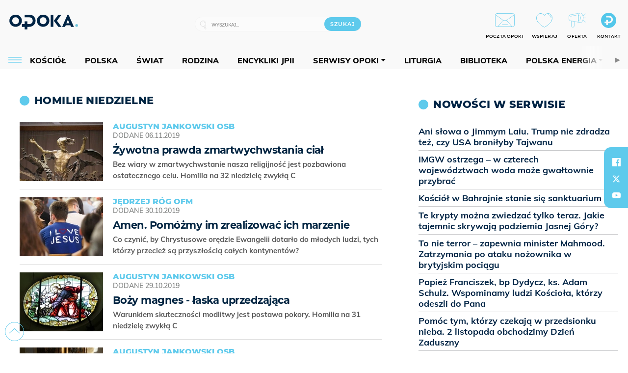

--- FILE ---
content_type: text/html; charset=utf-8
request_url: https://www.google.com/recaptcha/api2/anchor?ar=1&k=6LcwOuwUAAAAAKq9wIGoW2B5ey8UAQjuipIUAvZT&co=aHR0cHM6Ly9vcG9rYS5vcmcucGw6NDQz&hl=en&v=cLm1zuaUXPLFw7nzKiQTH1dX&size=invisible&anchor-ms=20000&execute-ms=15000&cb=ivko5rx1tou2
body_size: 45808
content:
<!DOCTYPE HTML><html dir="ltr" lang="en"><head><meta http-equiv="Content-Type" content="text/html; charset=UTF-8">
<meta http-equiv="X-UA-Compatible" content="IE=edge">
<title>reCAPTCHA</title>
<style type="text/css">
/* cyrillic-ext */
@font-face {
  font-family: 'Roboto';
  font-style: normal;
  font-weight: 400;
  src: url(//fonts.gstatic.com/s/roboto/v18/KFOmCnqEu92Fr1Mu72xKKTU1Kvnz.woff2) format('woff2');
  unicode-range: U+0460-052F, U+1C80-1C8A, U+20B4, U+2DE0-2DFF, U+A640-A69F, U+FE2E-FE2F;
}
/* cyrillic */
@font-face {
  font-family: 'Roboto';
  font-style: normal;
  font-weight: 400;
  src: url(//fonts.gstatic.com/s/roboto/v18/KFOmCnqEu92Fr1Mu5mxKKTU1Kvnz.woff2) format('woff2');
  unicode-range: U+0301, U+0400-045F, U+0490-0491, U+04B0-04B1, U+2116;
}
/* greek-ext */
@font-face {
  font-family: 'Roboto';
  font-style: normal;
  font-weight: 400;
  src: url(//fonts.gstatic.com/s/roboto/v18/KFOmCnqEu92Fr1Mu7mxKKTU1Kvnz.woff2) format('woff2');
  unicode-range: U+1F00-1FFF;
}
/* greek */
@font-face {
  font-family: 'Roboto';
  font-style: normal;
  font-weight: 400;
  src: url(//fonts.gstatic.com/s/roboto/v18/KFOmCnqEu92Fr1Mu4WxKKTU1Kvnz.woff2) format('woff2');
  unicode-range: U+0370-0377, U+037A-037F, U+0384-038A, U+038C, U+038E-03A1, U+03A3-03FF;
}
/* vietnamese */
@font-face {
  font-family: 'Roboto';
  font-style: normal;
  font-weight: 400;
  src: url(//fonts.gstatic.com/s/roboto/v18/KFOmCnqEu92Fr1Mu7WxKKTU1Kvnz.woff2) format('woff2');
  unicode-range: U+0102-0103, U+0110-0111, U+0128-0129, U+0168-0169, U+01A0-01A1, U+01AF-01B0, U+0300-0301, U+0303-0304, U+0308-0309, U+0323, U+0329, U+1EA0-1EF9, U+20AB;
}
/* latin-ext */
@font-face {
  font-family: 'Roboto';
  font-style: normal;
  font-weight: 400;
  src: url(//fonts.gstatic.com/s/roboto/v18/KFOmCnqEu92Fr1Mu7GxKKTU1Kvnz.woff2) format('woff2');
  unicode-range: U+0100-02BA, U+02BD-02C5, U+02C7-02CC, U+02CE-02D7, U+02DD-02FF, U+0304, U+0308, U+0329, U+1D00-1DBF, U+1E00-1E9F, U+1EF2-1EFF, U+2020, U+20A0-20AB, U+20AD-20C0, U+2113, U+2C60-2C7F, U+A720-A7FF;
}
/* latin */
@font-face {
  font-family: 'Roboto';
  font-style: normal;
  font-weight: 400;
  src: url(//fonts.gstatic.com/s/roboto/v18/KFOmCnqEu92Fr1Mu4mxKKTU1Kg.woff2) format('woff2');
  unicode-range: U+0000-00FF, U+0131, U+0152-0153, U+02BB-02BC, U+02C6, U+02DA, U+02DC, U+0304, U+0308, U+0329, U+2000-206F, U+20AC, U+2122, U+2191, U+2193, U+2212, U+2215, U+FEFF, U+FFFD;
}
/* cyrillic-ext */
@font-face {
  font-family: 'Roboto';
  font-style: normal;
  font-weight: 500;
  src: url(//fonts.gstatic.com/s/roboto/v18/KFOlCnqEu92Fr1MmEU9fCRc4AMP6lbBP.woff2) format('woff2');
  unicode-range: U+0460-052F, U+1C80-1C8A, U+20B4, U+2DE0-2DFF, U+A640-A69F, U+FE2E-FE2F;
}
/* cyrillic */
@font-face {
  font-family: 'Roboto';
  font-style: normal;
  font-weight: 500;
  src: url(//fonts.gstatic.com/s/roboto/v18/KFOlCnqEu92Fr1MmEU9fABc4AMP6lbBP.woff2) format('woff2');
  unicode-range: U+0301, U+0400-045F, U+0490-0491, U+04B0-04B1, U+2116;
}
/* greek-ext */
@font-face {
  font-family: 'Roboto';
  font-style: normal;
  font-weight: 500;
  src: url(//fonts.gstatic.com/s/roboto/v18/KFOlCnqEu92Fr1MmEU9fCBc4AMP6lbBP.woff2) format('woff2');
  unicode-range: U+1F00-1FFF;
}
/* greek */
@font-face {
  font-family: 'Roboto';
  font-style: normal;
  font-weight: 500;
  src: url(//fonts.gstatic.com/s/roboto/v18/KFOlCnqEu92Fr1MmEU9fBxc4AMP6lbBP.woff2) format('woff2');
  unicode-range: U+0370-0377, U+037A-037F, U+0384-038A, U+038C, U+038E-03A1, U+03A3-03FF;
}
/* vietnamese */
@font-face {
  font-family: 'Roboto';
  font-style: normal;
  font-weight: 500;
  src: url(//fonts.gstatic.com/s/roboto/v18/KFOlCnqEu92Fr1MmEU9fCxc4AMP6lbBP.woff2) format('woff2');
  unicode-range: U+0102-0103, U+0110-0111, U+0128-0129, U+0168-0169, U+01A0-01A1, U+01AF-01B0, U+0300-0301, U+0303-0304, U+0308-0309, U+0323, U+0329, U+1EA0-1EF9, U+20AB;
}
/* latin-ext */
@font-face {
  font-family: 'Roboto';
  font-style: normal;
  font-weight: 500;
  src: url(//fonts.gstatic.com/s/roboto/v18/KFOlCnqEu92Fr1MmEU9fChc4AMP6lbBP.woff2) format('woff2');
  unicode-range: U+0100-02BA, U+02BD-02C5, U+02C7-02CC, U+02CE-02D7, U+02DD-02FF, U+0304, U+0308, U+0329, U+1D00-1DBF, U+1E00-1E9F, U+1EF2-1EFF, U+2020, U+20A0-20AB, U+20AD-20C0, U+2113, U+2C60-2C7F, U+A720-A7FF;
}
/* latin */
@font-face {
  font-family: 'Roboto';
  font-style: normal;
  font-weight: 500;
  src: url(//fonts.gstatic.com/s/roboto/v18/KFOlCnqEu92Fr1MmEU9fBBc4AMP6lQ.woff2) format('woff2');
  unicode-range: U+0000-00FF, U+0131, U+0152-0153, U+02BB-02BC, U+02C6, U+02DA, U+02DC, U+0304, U+0308, U+0329, U+2000-206F, U+20AC, U+2122, U+2191, U+2193, U+2212, U+2215, U+FEFF, U+FFFD;
}
/* cyrillic-ext */
@font-face {
  font-family: 'Roboto';
  font-style: normal;
  font-weight: 900;
  src: url(//fonts.gstatic.com/s/roboto/v18/KFOlCnqEu92Fr1MmYUtfCRc4AMP6lbBP.woff2) format('woff2');
  unicode-range: U+0460-052F, U+1C80-1C8A, U+20B4, U+2DE0-2DFF, U+A640-A69F, U+FE2E-FE2F;
}
/* cyrillic */
@font-face {
  font-family: 'Roboto';
  font-style: normal;
  font-weight: 900;
  src: url(//fonts.gstatic.com/s/roboto/v18/KFOlCnqEu92Fr1MmYUtfABc4AMP6lbBP.woff2) format('woff2');
  unicode-range: U+0301, U+0400-045F, U+0490-0491, U+04B0-04B1, U+2116;
}
/* greek-ext */
@font-face {
  font-family: 'Roboto';
  font-style: normal;
  font-weight: 900;
  src: url(//fonts.gstatic.com/s/roboto/v18/KFOlCnqEu92Fr1MmYUtfCBc4AMP6lbBP.woff2) format('woff2');
  unicode-range: U+1F00-1FFF;
}
/* greek */
@font-face {
  font-family: 'Roboto';
  font-style: normal;
  font-weight: 900;
  src: url(//fonts.gstatic.com/s/roboto/v18/KFOlCnqEu92Fr1MmYUtfBxc4AMP6lbBP.woff2) format('woff2');
  unicode-range: U+0370-0377, U+037A-037F, U+0384-038A, U+038C, U+038E-03A1, U+03A3-03FF;
}
/* vietnamese */
@font-face {
  font-family: 'Roboto';
  font-style: normal;
  font-weight: 900;
  src: url(//fonts.gstatic.com/s/roboto/v18/KFOlCnqEu92Fr1MmYUtfCxc4AMP6lbBP.woff2) format('woff2');
  unicode-range: U+0102-0103, U+0110-0111, U+0128-0129, U+0168-0169, U+01A0-01A1, U+01AF-01B0, U+0300-0301, U+0303-0304, U+0308-0309, U+0323, U+0329, U+1EA0-1EF9, U+20AB;
}
/* latin-ext */
@font-face {
  font-family: 'Roboto';
  font-style: normal;
  font-weight: 900;
  src: url(//fonts.gstatic.com/s/roboto/v18/KFOlCnqEu92Fr1MmYUtfChc4AMP6lbBP.woff2) format('woff2');
  unicode-range: U+0100-02BA, U+02BD-02C5, U+02C7-02CC, U+02CE-02D7, U+02DD-02FF, U+0304, U+0308, U+0329, U+1D00-1DBF, U+1E00-1E9F, U+1EF2-1EFF, U+2020, U+20A0-20AB, U+20AD-20C0, U+2113, U+2C60-2C7F, U+A720-A7FF;
}
/* latin */
@font-face {
  font-family: 'Roboto';
  font-style: normal;
  font-weight: 900;
  src: url(//fonts.gstatic.com/s/roboto/v18/KFOlCnqEu92Fr1MmYUtfBBc4AMP6lQ.woff2) format('woff2');
  unicode-range: U+0000-00FF, U+0131, U+0152-0153, U+02BB-02BC, U+02C6, U+02DA, U+02DC, U+0304, U+0308, U+0329, U+2000-206F, U+20AC, U+2122, U+2191, U+2193, U+2212, U+2215, U+FEFF, U+FFFD;
}

</style>
<link rel="stylesheet" type="text/css" href="https://www.gstatic.com/recaptcha/releases/cLm1zuaUXPLFw7nzKiQTH1dX/styles__ltr.css">
<script nonce="LfR7aYVFluOvJIBn5FO_DA" type="text/javascript">window['__recaptcha_api'] = 'https://www.google.com/recaptcha/api2/';</script>
<script type="text/javascript" src="https://www.gstatic.com/recaptcha/releases/cLm1zuaUXPLFw7nzKiQTH1dX/recaptcha__en.js" nonce="LfR7aYVFluOvJIBn5FO_DA">
      
    </script></head>
<body><div id="rc-anchor-alert" class="rc-anchor-alert"></div>
<input type="hidden" id="recaptcha-token" value="[base64]">
<script type="text/javascript" nonce="LfR7aYVFluOvJIBn5FO_DA">
      recaptcha.anchor.Main.init("[\x22ainput\x22,[\x22bgdata\x22,\x22\x22,\[base64]/[base64]/cihFLE8pOngoW24sMjEscF0sMCxFKSxPKSl9Y2F0Y2goVil7YigyNTcsRSk/[base64]/[base64]/[base64]/[base64]/[base64]/[base64]/[base64]\x22,\[base64]\x22,\x22w6M1VkzCucKawrTClcO5wrgZJsOWw7bDtXkdwr/[base64]/CgXs0BcOIMUXCkVApw6jDuwjChnctQsOJw5sSw7/[base64]/[base64]/BS3CvcKSc33DgB/[base64]/[base64]/Du2jCl8OPFsOsSQJYMmd1RcOKwo7DomYFYDfDusO0wqjCssKeWcKsw5RlRwPCm8OnZwE0wpDCoMOwwpRFwqEmw6vCvsOVaUU1fcODMsO8w5DCi8OQeMOWwpdkAsKkwrbDphIIXMK7UcOFO8KnNsK/JwDDvsOQP19mGxsMwr5+LClvd8K7wqR5VDARw58cw63CjgPDqHZgwopZdR/[base64]/CtzxMWsOnWsKRwogEwp1tw60Gwp7CrsKJLMOZSMKgwqjDi1fDlj4cwpHCucKOL8OITcOld8OkS8OGCMKGRcOWARBAHcOFdh9nNkQrw6tGP8OCw4vCn8OIwp/CgmTDtjTDrcK2bsObaGVEw5QLBQwpB8Kuw4VWBcOcw7zDrsO7a3Z8QMKywrzDoFVhwoHDgx7Chy15w7RXE3gpw63DtTZHekPCoBFcw63CriLCrHsMw5B7FMOMw7TDohLDj8K2w6gQwq/CpmpuwpdFd8OKZcONaMKkRFXDoj5EBX4pB8OEKDIow7/[base64]/[base64]/CuwXCosOew5DCu8KdwrAyN8KmR8KWPcOHwozCvmx0woJwwonCgksdT8KgR8KJVDbCn0c7CcKCw6DDqMOPCSEsLVzCt2vCvyXCnnQiaMOkeMOfBHHCgivCunzDq3HCj8K0RMORwq7DucOTwrJsBhDDusOwLcONwq/Ck8KwEMKhZjR1fVfDvcOdKsOuVVoywq9Ow6HCr2kHw7HDhMKYwosSw7wrfGA/JgJqw5kywo/Dq2BoZsO3w7rDvjQJMlnDsCAMU8K9U8OKLAvDm8Odw4MLK8OPeg0Dw6Ehw4jDnsOUFmTDikfDm8KFOmYWw6XCiMKAw4zDjcOzwrrCt10vwr/CgzjCuMOJAUh8QzwMwoPClsOyw7vCuMKdw5UWeytVbG02wrPClWPDqHXCusOQw4TDmcOvZWzDmnfCusOmw4bDrcKkw4A/DxHClhMZND/Cq8KxOmfChXDCr8OdwqzCmGchbxBKw5zDqlPCtD1lGEtww7bDmjdHChtpO8OedcKWBFjDmMObGsK4w5wJXHlAwrLCjsOzGsKRCQ8iHMKTw4zCkBnCvEgZwrPDmsOVwqLCt8Orw5vCucKkwqM6woLDj8KbPsKHw5PCvBRbwoUkSH/Cm8Kow7LDmcKmD8ODf37DkMOmFTXDhEXDgsKzw4oqA8K8w7vDgRDCu8K8bgt3TcKXS8Odwq/DrsKDwpEPwrLDtkQAw4TDtsKfw5JsLcOka8K0YlrCncOmHMKZwo5ZLhoPHMKJw7Z9w6F6HsK2c8K/w43Cg1bCgMK1DsKlYyzDisK9YcKEDsKdw5ULwrvDk8OXXU57X8OURwEbwpduw4xNXikYQsKmdwBIesKyOQbDlFXCjMK1w5Zaw6vCksKvw5/[base64]/w5rCtywTDHTCmcKtwoElw5zCgC9+aMOIA8Kfw4MHw7ABUVTDq8O6w7nCvjgYw6/Dh2hqw5vDgRB7w7vDuWsKwpRfChrCi2jDvcK8wrfChMKGwpRXw4rCh8KackDDusKUUcKUwpRiwpMsw4LCk0cxwr4fwozDvC9Tw43Dm8O3wqRgXyDDryMQw4jCi3fCjVzCr8OdNMOGdMO3wpHCmMKawpLDisKkIsKYwrnCrcKqwq1Lw4VZQC4PYEsyfMOkWw/DpcKMYMKEw6dgKS9Jwo12JMOlHMOHe8K1woYTwot+MMOUwp1dJMKew6Usw5lBZMKtBcOsOMOeTmBiwr/DtnHDjMKpw6rDjcKKBMO2biwIXw4YdQdKwqEjQ13CkMOvw4gWKTRdw5QBIF7Co8Ojw4PCp2DDu8OuYMOFIcK5woxYScKbVQASZEIEaz/DmTrDmcKuecKEw5bCv8KgSVHCmMK8XSfCrMKPJwMEG8OyTsOGwqDDpwLDv8K1w7vDk8OuworDsVdtNQ0gwo9mYQzDm8OBw7gPw4t5w4o0wrHCsMO4FDt+w7h3w7zDtlbDqsKDbcOMHMO+w73DnsKid3YDwqEpX0gbCsKkw5vCmSzCisKnwr0+CsKOARlkw4/Cp3PCuWzClkjCpcOHwrRXT8OcwrjCvMKdTcKswoMawrXCkHXCpcODZcKXw4gzwrFkCF4+wqLCocOgYnZlwqljw4/Ch3p6w7QhNiQww61/[base64]/ChFYDwo83b8OtLCxpw69IE0fCicKfw7Z1woh7WlzCsVxXa8Kvw6NtGMOFGhXCqMKAwqvDtyDDu8OgwqJJw7VEB8OgYcKCw5LCqMKrZAzCqsOuw6PCscO2NyDClnTDuApcwr8dwp/Cu8OwLW3DuTTCu8OFEi/DgsOxw5JDCMOPw6svw48pMzgFDMK0BWrCpsO/w4hYw7nCkMKMw44mDADDkW3CnBduw5cSwoIyaQwJw6VwQG3Dhy8NwrnDmsKpUktNwp5mwpQgworCokPCjhLCtsOuw4vDtMKeOAF8Y8Otwp/DqSjCphY5KcONLsO0w5cWNsK/wpnCi8O/wrPDs8OhIzteb0LDulnCt8O2wpXCihElwp7Cj8OdMlDCgcKXU8OPO8ORw7nDmC7CrAc5ZGvCi3Yawp/ClxphZ8OxTcKmdifDjE/ClUdOSsO5LcOPwp3CgkQcw5DCssO+w4VSIw/[base64]/Do8OBDyNVw6bCvwfCgsKZwqQ1Alw8wow+K8KlZMO9w4AIwpsQCMKpwpXCkMO1BcKWwp10GQLDm3JeFMKhdkLCnVwbw4PCuEA6wqZbN8KpOV3ChQ/Ct8OdYmjDnQ0AwpgJcsK0VcOoLnUoVErCtkvCnsOTbWPCh1/Dh3ZCJsKAwolBw6/[base64]/[base64]/DnEDChsKzBsOxwr55wo47wrvCoSU2w73DvV3CmcKewppybxZqwqHDlj1dwqJtPsOaw7LCqU9JwobDgcKkMMKDBhrCmRbCrV9fwrB8woYRF8OAQkhowqzCi8Ozw4PDtMOkwr7Do8OpE8KAXsObwrbCq8KXwq7Dm8K/EsKGwqtRw501X8OHw4vDsMOrw4fDr8Ocw5DCqzgwwprCr3oQEA7CrQfCmi8zwpXCsMOxfsOxwrrDscKQw5FLQEjCiwbCpcKew7DChgkZw6MEYMOPwqTCmcKEw4bDkcKBCcKHLsKCw7LDtMOaw47CgxTCi0MTw5/[base64]/DjMOac8Oiw4rDrsOEAsOXCMKTGWLDhcOAMyhPwo4PR8KGEMOawqjDtjEdHmjDqzx4w5diwqovXCcNRcKAZ8KMwqkGw4IKw4d4TsK6wq1uw4FWHcKTJcKew4kww4LCosOGASZwEwrCmsOywoTDhsOnw7DDh8ObwppsJmnDtMOGVsO1w4PCjHBzRMKrw6xOA3/DrsKjwqLDhyTCosKlMjPCj1LCqXI2bMOKHyfDtcObw64swq/Dj0AxO285O8OMwpwSTMKNw7AGZk7CtMKyI2nDssOZw5R5w4/[base64]/[base64]/DosKkw7vDrV5fwpFww6ckw67DjFPCqVvDkQDCt8KrFR/[base64]/CrcKGwo3ChEbDtMKRwrwKU0QyCVEzwoDCr8OjZhTDkDkBSMOOw4J8w7Eyw4VGC0fCk8OIB1rCq8OSEcOXw4jDmw9Ow5nCo3dJwrBPwrvDoQXCncO/w49pSsKRwr/Dk8KKw6zCjMKXw5l6ITvCoxJSesKtwr7CocKEwrDDu8K+wqvDlMKCIcOiG3vCrsKhw78bMWBaHsOjBnLCoMKywoTCp8OeUcK5w6jDrCvDvcOVwp7DjhUlw5zChsK1YcOLCMOgB3x4NcOxMwB/[base64]/[base64]/CkMKTw6pyFVrCscOVKHPDviHDsUfCj0klehnCkgzDs0lSL0hwecKcTMOYw4BcO2vCgyd5EsKwXgdAwoM7wrDDusOiAsOnwrXCi8KRw6FUw55oA8KbEU3Du8OoZcOZw7TCnAzCtcOAw6AMLsO0PAzCoMOXOV4nG8ODw6TCpz7CnsODFlt/woDDvG3DqMOmwrLDlcKoZzbDrcOwwo7CmHfCqlQFw6XDtcKKwqoXw7svwpjCpsKOwoPDqGDDssKTwqLDtVphwohlwqIyw5fDrMObYsOBw5A1OsOBUMKrcTTCgsKRwpoSw7jCkx/CiTU9BS/CkQQowrnDjRIZRCjCnDXCusODXsKZwrAZfxDDs8KfOmQFw7DCpsOSw7jCmsKlL8OQwoUfPUHCn8KOS0cYwqnCgmLCocOgw7rDjVzCkXTCvMKhU29/[base64]/w6UBw5MOXEh0eifDpy4oUsKXwqp0Sh3DjMOxVkNdw5RFYcKSMsO5aSp4w4g/[base64]/[base64]/DgTxsw4oNwroBUV7DjcOFBxjDo1hfcMOQw4MlbmHCnWzDrMOhw7HDsxXClsKMw4pbwqPDnipgB2o0DVVzw60mw6jCnj3Cny/[base64]/[base64]/CncODw6J/fsKIwoPCqggPwpTDh8OSdcK4wogOcMOJR8KwGMKwQcOnw4XDqnLDtMKjcMK7UwPCqC/Dlk0Nwq12w47Drl7CjVzClcOAcMOdbx/DpcOaK8K2acOUKSDDjsOqwqTDnlRWH8OdKcKlw5zDsBnDkcObwp/Ck8OEXcKpw6XDpcOfw5XDnksRRcKNLMOgKgRNScOYX3zDiC/Di8KDdMKvb8KbwovCo8KQChHCksK8wpDClR5Kw67DrncxS8OuQiBYwrHDswvDvMKMw4LCqsO+w6ApKMOCwp/CuMKpDsODwoQ2wp3DpcKxwoHCnMKKMRomw6BLcm/Dq1DCm17CtxPDvGjDjsOYZi4Fw6vCrG3DgUMoaC3CmsOmFcOlwoTCsMKkDsO/[base64]/CoQfCkMKUw6ILwr17IiLDsixFwqHClcKqD8KEw5lpw7BxdMKnVmsMw6jCvATDm8O7wpUtSGwQelnCmH/CsRQ9wpjDrSTCo8Ohb1jCjcKQfmjCpcKdE0ZnwrrDosKRwoPDjcO0BnEFVsODw6QKLF0nwr8wFMK4ScKkw4pYUcKBFy8MdMO5NMKUw7jCosOzw4QpLMK+fw3CqMOVAhrCisKQwonCtUHCjMOnKnBzRcOgw6LDuW1Nw7LDqMOQC8OCw5AAS8KcZVnDvsKcw7/[base64]/MUl+YsOcH8OtwqDDlMOTMCzCjH7CgArChB9hwrNlw6krLcKRwr7DgXApBUxGw4wmITkbwpHCg3FEw7Eiw7tKwrl3JsObbmgSwr3Dgm/CuMO5woLCg8OgwotOASvCnkY6wrLCqMO1wpRwwosBwpDCo27DhlbCpsOXW8KiwrAlbx5qU8OnYMK0QCdocyJnJMKRKsO7D8Ojw6EcID1cwr/[base64]/Ch2N2wqBDbS8Vw7Viw4jCrAUiX2plw5J4KsOCD8KIwoLDm8KQw7hjwr/CrjLDocOcwrc7JMO1woZ+w6NQFHl7w584TcKDGQDDt8ONMsO2XsKtc8OKHMKtUADCrcK/J8OUw7JmDUo3wrTCghrDg37Dh8OeMWbDrCUew7xADMKtwrgNw59+Y8KBEcOtKig5P1Agw7wcwpnDsw7DgQASw73ChcKWMA0QRcOmwovCjkd8w5caf8OUw5zCmcKJwoTCskfClk1lUm8zc8KxKsK9ZsO/[base64]/CksOlQEAbCsKhDVxdJmjDr1RqLcKBw6o3RsKEY1PCugcjNy/DjsO7w4rCncKVw4DDi1vDoMKRAHDCusOQw7/DncKfw55EPHQaw6kaAMKewpZ7w6YxM8KTITDDu8Ohw63DgMOTwqjDgQtlw6IhP8O5w6vDqirDrsKpAMO3w4Bjw4ghw4Z+wrFfXAzDv0kEw4E2b8OQw5hPPcK2ecOCMDNDw7PDuArClkDCj03Dj0/Ch3bDlFEuTxbCrVTDqBBoTsOpw5sWwoh0w5oOwoVTwoJaZsOjITPDmlY7I8KRw6QOXwlcwop3NsKmw4hFw7/CtcKkwo8CFsOHwoMFCcKZwp/DhMOfw5jCuGs2wrvCuGthNcODJcOyXsKow6YfwqkPw70ib3fCosKLPjfCssO1Jn1DwpvDhCIIJRnDmcOYwrkawqQDAilAdMOVwpXDs2LDgcKda8KNR8KBOMO3eS/CqcOuw7DCqz8hw7HCvsK+wprDvm5swo/CisK8woBVwpVtw5XDvF4/NkbCiMOSe8OUw6ltw4DDgRfCpGcUw7hsw67CpCLDpQBMUsOtFUbClsONPxHCpg1nLcOYwojClMKUAMKgNnU9w6hPA8O5w5vDn8O3wqXDnsKVUw0dwrfCgydDMsKTw4vCqAQ/C3PDtcKZw50nw7fCmQdyAsK9w6HChT/DqxB+wo7DoMK4w67CsMOKw79GX8OqflMuU8KYQEJYaUBHw4XCthVzwqsUwrVnwpfCmB1vwoHCsytowptqw50ldj3DgMK/w64zw6BcA0JLw4A9wqjCssKtZllDV0DCkkbCq8ORw6XDgQVQwpkRw5nDqGrDu8Kqw7zDhGZUw7Mjw7EjT8O/wqDDoiDDo18vZnpQwpLCribDlyDCmQ5SwoLCljDCkGQ/w68qw4zDoBzCjcKndcKKw4rDlMOOw7QOOj11w69DbcK0wpLCjk7CocKWw4Mcwr/CnMKewpTCpjtmwrTDkWZpP8OIEwp0w6DDusOrw6bDvQ9xR8OmHcOnw4twQMOjDyl3w5R9OsOyw4oVwoEvw5/Cox0kw6/Dn8O7w5bCvcO9dWQQNsKyHh/Dn0XDoit4wr3ClcKvwqDDiRTDqsKZNyHDi8KAwqTCkcOvQxHChn3Cs1AzwonDosKTA8KXd8Krw4BjwpTDrsKpwoNZw6XDvMKBw7jDgh7Ds3YPfMOIwoIMA2/CjsKQw7rClMOkwrPCpWfChMO3w6PClgTDjcK3w7bCmsKdw69/FwMXEsOEwqYuwqt7K8OLPDQyBsKUC27DhcKDLsKLw6vCuSTCpkZzR35YwoDDky4xflXCqcO6KyXDkcOjw7J0NVHCpzfDlcObw4UYw6HDm8OPYB/DjsO/[base64]/Chiwzw6V7EsKSwrbCncOVB8KFwojCkMKSw7M6wotWKlE8wpY1I1LDlGjDk8KlD1zCjlHCsDhAOMO1wp/DjW43wqXDiMK+LGtqwqTDnsOuJ8OWDwXDhl7CtyoCwqFrTgvCmcODw6obXUDDixHCo8OeNVrCsMK1MgYtKsKTDENtwonDqsKHRyFRwoVoYCRJw4UgBVHDvsKzwr9UHsOow5jCisOSPiPCpsOZw4fDtD3Ds8O/w6cbw5A9I3LCmsKQIMOZRgnClMKKVUjDiMO5wr5NZUUuw5AgPXFbTsO/wol5wozCkMOqw5t0DhjCjSdawqwIw5UTw6xZw6AZw5HCpcO1w58uVMKCCgDDp8K3wqVMw5nDgW7DisO9w7g+H1lMw5HDkMOvw55KKB1sw6/Cp1XClcOfUcKsw4bCg1x9wolNw6I3w7rCtcK2w6tMNEnDjjHCswnCucKVCcKEwokww4vDncO5HB/CoUPCi0DCk3zCmMK5fsOtf8OibV3DuMO+w6nCi8OuDcKPw7fDmMOPacK/JMKnOcOsw41yWMOgI8K5w6bCicK5w6dtwpFrw7wFw40lwq/DgcKlw4nDlsKxBBpzMRMXM254wrwuw5vDmMOVw6jCrEfCpcOVRhdgw41pKGh4w4MPcRDCpTzCrj06w4h7w7AqwqRSw4U/[base64]/[base64]/CslvCiiPDo2MxIcKPwrLDgRR2PlpCfC5ofUFIw4IgGhzDgQ/DvsO4wqPDh0BFMgHDqCM8fXPCr8OawrUXWsKhDWExwr1Qe0t+w5jCi8KWw4nCjTgnwq1ZXTskwqR5w6TChT1ywqhHJsO8wqbCu8OLw4Mqw7lQcMOewqjDpsKRMMO+wpnDnnHDrybCusOpwr/DqhY0Pi5Dw5vDkSfCsMKZBTnDqghcw73DsgLCv3Ilw7B7w4PDh8OAwrB9wqzCrQHDpcOzwp4yDhEUwr0qbMK/wqvCnU3DrGDCuzrCusOCw5d1wo/DnsKTwpfCnTtxQsOtwrzDjMKMwrgjBn7DgsOXwq8/WcKqw4jClsODw5jCsMKKw5LDiE/[base64]/DlcOJJsO+DsKqU8K6UcOewp8Lf8OwB2ckJsOCw6nCpsO1wrDCoMKYw77Cg8OhH2FMMknCl8OTFWhVUjM7fRVmw4/[base64]/w5QvKxvDrizCmEnCgjnDrsOFw5dRNsKuwqpkSsOSFMOhPcKCw73CrMK+wpxaw6gNw4vCmCQ6w45lwrzCiSs6WsOifMOnw5HDuMOofzwTwofDiAZNUwlNI3LDucKlRsO5R2obAMOJWsKqwobDsMO2w7XDtsKwYGvCpcOKcsOhw77CgsOrdV/[base64]/[base64]/WUNlfmhiw4HCiVkyRFgdRkXCgjjClgDCnU89wpTCuSs+w4DCrg/CvcOIwqcQby1gBMK2AxrDnMOtwoJuYirCgysow7jCk8O+QsO7HHPDvDkSw7w7wrUjLcK8fMO/w43CqcOmwpRUHiZaUF7DoRrDvi3DmsOvw55jaMKAwp7Dl1k5Pl3DkEfDmsKSw4XDlm8pw4XDgcKHHMOwdVUDw5PCrX8dwopsS8KEwq7Cr3HCqcK8wrZtOcKNw6nCtgrDmSzDrMKDOQ46wr85FnpjY8KfwqwPLQvCtsO3wqk6w6bDmMKqCzECwo9gwoHDisK/egxGVMK5IVNKw74VwpbDjXM5OsKaw7hLAUVyLk9uBBkMw5s3TMOfEcOIHnLCpsO3K3nDgQTDvsKodcOSdHUxXMK/w7heVsKWby3Dj8KBHsKvw7Z4woYeAlLDscOacMKcTnvCt8K6w6Ynw6kSw5HCosKww6heYRotTsKLw7gAOMOlwoMEwrcEwr9lGMKLR1DCjcOHfMK9XcO3OhLClMOSwr7CiMOaakxDw4DDkBwrRivCgVPDvwwLw7vDnzLCgxINXH/ClVxrwp7DlsOaw47DqDMYw5/DtMOIw5XDriIKGMOzwqVSw4dBMMOaKQXCqcOxJMKLBkfCsMKuwpYVw5A/AMOawp7Cm0Bxw5LDlcOgcz/CoTVnw6lXw6rDucO+woY3wobCsHMLw5gZw4wSaELCi8OiCMOMMcOxO8KmYsK2PDwkZBxEdHXCu8K/[base64]/bMOew5VvZcOtwpfDoXspYQA7w6QGwr4JPGg3S8O+fcK9JR7DtsKQwoHCtHVOAMKFTVMawovCmsKUOcKhZMKqwrh0wrbCjj1DwrElSw7DqVABw5wMDl/CvcOjSGF4enrCrcO7agrDmDXDhTB/[base64]/DpktXb8OkTcOcwq9Fw7PDiRbDkMK2ScORw6gHdy0Ew7Vowpd+ZsOzw5kLHls8w7DCn1EwdsOCVE/[base64]/Dm8KgcmZNQHsHw4jCocOsWnPCvS9+woM7w7rCl8OmSMKMMsKcwrtnw6UKGcKmwqzCi8KIYiDCtWvDhTEpwqbCmxFIOcOoSj52PkxCwqfCl8KuK0gLQTfCiMKTwpJ0w77Dn8K+TMOTFsOxw6/DlStvDnTCtgwVwqY0w7zDkMORWTUjwoPCk1FKw5DCocO5CcOOUMKGfCJSw6nDqxrClF7DuFFcXcOww4QGejM7wpBORgrCmBIYXsOewrXCrTFsw5XCkBXCrsOrwo/[base64]/LFvCksKIwpnDoRp2XMOSwq3DkcKEdTPDhcOQwpIwJm53w4dOw6HDo8OqYsOgw6rCs8KRw5Mgw6hNwpc0w6rDvsKFD8OGakfDkcKOH1EvGWrCuDpLfTjDu8KAVsOfwpohw6l7w6oiw4XChMKTwoBYwqzCg8KKw5o7w7TDvMOHw58BZMOOJcO6QMOIDWN1Cx/[base64]/CtcK9EMONw5RrAi0keMKpwrJ7Niw5Vx83wrfDjMOSE8K5DcOHFRLCmiLCuMOwGMKKMFtCw5jDs8OWa8OnwpktH8K2D0zCnsOtw7PCikvCuxsfw4vClsOTw70Gck5OEcKVPwvCtDTChlcxwpHDicOBw7rDlirDmw5mCBttRsKvwrgjBsKcw6hXw4cJLsKwwp/DkMO5w7U1w5TCvVpFEwnCicK7w59DdcKKw6PCnsKnwqvCnxgTwrNmYgV5X3giw4pwwplFw790GsKPMMOIw6zDn0ZvY8Onw6XDkcOBFHR7w6HChXHDgkvDkx/CmcK1P1ceIsO6dcKww7VBw6DDmlPCrMOCwqnCocOBwpdTdWpELMKUZnrDjsOALwt6w4hAwoHCtsO8w7/ClMKEwqzCkzFTw5fCkMKFwotSwpvDihpewpHDpsK2w7ZzwpQNCcKhHcOXw7TDg0B/HSl5wpLDv8OlwpnCsUjDoWbDvSbCkFPCnQrDr1MdwpxJUw7Du8KWw7vDl8KowodaQivCl8KSwozDoktRecKpw6nDpmNHw7ktWnACwqR5A2TDqWMrw4kMMXJ+woPCmGlpwrdaCsKMdBTDk0DCkcOLwqLCiMKCe8K7wqg/wrvDosKKwrZkM8Ofwr/CgsKfCMKwfEDDm8OIHQnDkkh+bsKswpfCgcOZZMKEdMOYwrLCjkPDrTrDkQLDoy7CvsOCPhYEw5Aow43DscKlOVPDmX/Cjwsfw6XCqMK+EMKdwoE4wqR9wqrCtcOKSMOIJm/Cj8KXw6rDilzCl2DDiMKdwoN+OcKZFkAeSsKREMKBCsKGbUk8L8Ktwp4zTEXCisKcHMOZw7cYwr04eW9bw6NOwo/CkcKcaMKNwoI8w6LDvsKBwqHDlEM4esKlwrXCu3PDm8OFw5Uzw4Fvw5DCvcOdw7PDgjpuw4ZZwrdrw5zCik3Dl19EZnkBNcKOwqMLScOFw7jDkn/DgcKYw7xvTMOkT3/[base64]/ConHCrVzDssKMw7bCqSQtw7jDoQVJacORwqjDmArCjT5Bw43CkUQdwoTCkcKZaMOXbMKww7HCqF95fC3Dp398wrxCVzjCtQs7wrzCkcK7QmE8woBYwpRdwqULw5crEsOWRsOlwrd4woUubG7Dkl8rJMO/wojCgDd1wqY8w7zDicOALsO9T8OJBV4AwpkEwpTCj8OCVsKGAkVDJMOCMmrDu0fCrGHCtcK3NcO8wplzNcOmw4jCs2g9wq/[base64]/DtHcpFMOhw7zClR/[base64]/CmsOwCzULEm3DpcOYw7NXRRnDu0kcESBWIsO2UQDDlsOzwqkuBjMYSCXDn8O+PcKeQcOQwq3Dl8OyXVPDoTXCgRAjw5DCl8O+WzrDojM4QTnDhAoHwrQ8P8OrWT/DoSHCocKLWDsmTGfCpB8Sw74ueEEMw49Ywq8aME7Cp8OZwpfCj1AATsKMJcKRUsOpSWpJFsKxEsKtwqY+w6LCrTpiGjrDoB8cCcKgICB/ACgERmUfPzbDpELDjELCiR0XwphXw7d9ScO3Pg8Zd8KUw4zCiMKLw7LCuHtpw5EQQ8KsccKfZXvCv3wGw5pBNnLDnjzCuMOpw5TCinpMTyDDszdZOsO9wrtfLRdNVSdgEWRvHkHCpjDCqsKCCD/[base64]/DvsK4w43DhX8OaMKxw5DCl8O3GcOTwphEw7DDpcOnwq3DgcOawojCrcOzPBd9GQEhw7FjDsOMLsK2dQBDRCdkwoHDncOIwrggwoDCshxQwpMiw7LDowjCkAI/wqrCmA7DncK5YBQCZTzCnMOuasOxw7VmbcO7w7DDoj/Dk8O2XMOIWjjCkToAw4XDp3zCuTlzacKAwpHCriHCsMOXesKdfG5FV8O4w6p0HSzCmjfDslVvI8OwAMOlwpfCvjHDmcOeTh/DpzXCjmFheMKnwqrCpxnCmzjCkE7DjWXDg3nDsTg3GDfCo8KeGcO5wq/Cs8OMbBwkwobDlMOtwqoQThoNI8KQwoZkL8Kiw4Rtw6jCt8KRH2MOwrTCtjgiw63DmFltwp4JwplFSHPCtMOvw5XCq8KWDBbCmEPCl8K/[base64]/Du8Kpw7zClsOrwoM5T8OsasK3Y8OVd8KBwogxQ8O8dlxew7zClTEXwpp3w5PDu0HDqcOTbMKJPQfDrsOcw6rDsSYFw6sXPEMHw5A3AcKnGsOcwoFgCzgmwrB7FAPDp2M+aMO/cxsrV8Kjw5DDsQ9hPcO+ccKHRMK5GyXDtAjDu8OewqXDmsKWw7TDk8KiecKnwqBea8K/w4YLwoHCpR0GwqJiw7rDoQbDjAtyEsOGGsKXYTdDwqU8SsK+S8OfbQxaIlDDmV7DqkbCkEzDtcOuRMKLwpXDjjYhwpUZHsOVPxnDvsKTw4J0NH1Xw5Ahwp5qP8O8wqQGDFDCigoSwpMywrM6Tzw/w4XDkMKRUXXCrHrCosOIRsOiJcKlDVVVdMO5w6TCh8KFwq0wS8OPw79hNhcsIT7DmcKyw7VVwoFrb8Kpw7oDGGRnJAPDgkl/wpHCvcKmw53CmjhEw78nZhDCvMKpHnREwp3CvcKYag51ElrDncOKw7wJw67CsMKXNWE9wrZlU8KpeMKAXBjDgykTw5B2wqzDp8KzZsOaCgEaw5zCv0RTw7/DvsKnwoHCoGctRg3Cj8Ozw5NhDyh1McKVJDBtw4dCwpEpRnHDgcOHG8Okwpx1wrZ/wpc8wopRwoIpwrTCtkfDiTgCNMOEWDsmX8KRG8OGNFLClxYFc15XJlkGDcKIw45hwo5dw4LDhMKkDcO4PcKpw6rDmsOfXGbCk8Kaw5/[base64]/[base64]/[base64]/[base64]/DlFbCrcKZbXY+NgfDssK1EMOdwqrDpsK8SifCnyDDkl1Bw73CkcOdw7wLwoTCnWLDvXvDngF0bHsDFMK9XsOEQMOEw7sfwow2KRfDqXI2w7d5MFvDosK8w4RHdsKKwrQZbV5Twp1Rw6szTMOiazPDh2FuacOJAFE2ZMKmwpUZw5rDjMOsWi/DlSDCgSrCvMOBEzvCnMKgw4vDmyLDncOXwqjCrBNww5LDm8O+GT5KwoQew51eDUDDtHBvH8Oiw6V6w5XDoEhtwrdjJMKSZMO1w6XClsOEwrzDpEYYw7F5wp3CosOMw4PDrXrDlcOKFsKLwprDvCcIHl0MAynCjcK3wqU1w44ewoE+KsKfCMOwwo/DqCfCviopw6x4O2TDl8KKwpRkVEJ3Z8KhwpEYZcO7bE9Fw5BYwoJZJy/CgcOTw6/[base64]/DhiLCv8KEw4/DhsOjFcOCwoDDrsOgwqTCqSQ/wqNzccOUw7Z3wq9Cw6jDisOUPHDCokjCtjtQwpspEMO5wpXDpsOgWMOkw5bCtcKdw75XMw7DjsKmwqbDrMOSYkDDpVN1wqvDswI5w7PCqlDCvH93f0AsfMO9Y0A/fGTDm0zCicKpwobCr8OQJV/CtXzDozESf3fCrsKJw5UGw6EbwrIqwrYwc0XCkzzDicKDQMO9GcOpND0Ywp/ChlVZw4LCpFjCi8OvdsOOWinCj8ORwrDDv8KQw7oDw5DCqsOiwpvCt25Dwq1rKmzDi8OKw6/Cn8KWaxAnOTlDw6knY8K9wotpCcOowpnDv8OWwq3DgMKpw7tJw43DgsO/[base64]/[base64]/Cm8KyT0jCqcKpeMK5JsKhwo1/Y8OCZkTDpcKGA2HDisKlwo/[base64]/DvgVyw6ZRw7HDskdTwrrDh37CtsKaw7fDtcORwoTDisKFbcOKfsKxYMOmw6tjwrpvw6kpw4XCm8OHwo0AesKmEmnCv3nCiSHCpMOAwp/DvFXDo8KpfRYtY3jCt2zDvMO2WcOgHmbClMKlI1whQ8OMV33CqsKrHsOCw6gQaT9Aw5nCtMOwwq7DpSQxwoHDmMK4NMKnBsOFUCPDs0BoQC/[base64]/[base64]/[base64]/[base64]/REY0w4NYPsOhwoDChVfCiMO0wrzCj8KBIjnDsADCrsKgbsOFBXVEIV47wojDncOEw7MYw5FUwqI\\u003d\x22],null,[\x22conf\x22,null,\x226LcwOuwUAAAAAKq9wIGoW2B5ey8UAQjuipIUAvZT\x22,1,null,null,null,0,[21,125,63,73,95,87,41,43,42,83,102,105,109,121],[5339200,117],0,null,null,null,null,0,null,0,null,700,1,null,0,\x22CvkBEg8I8ajhFRgAOgZUOU5CNWISDwjmjuIVGAA6BlFCb29IYxIPCJrO4xUYAToGcWNKRTNkEg8I8M3jFRgBOgZmSVZJaGISDwjiyqA3GAE6BmdMTkNIYxIPCN6/tzcYADoGZWF6dTZkEg8I2NKBMhgAOgZBcTc3dmYSDgi45ZQyGAE6BVFCT0QwEg8I0tuVNxgAOgZmZmFXQWUSDwiV2JQyGAA6BlBxNjBuZBIPCMXziDcYADoGYVhvaWFjEg8IjcqGMhgBOgZPd040dGYSDgiK/Yg3GAA6BU1mSUk0GhwIAxIYHRG78OQ3DrceDv++pQYZxJ0JGZzijAIZ\x22,0,0,null,null,1,null,0,1],\x22https://opoka.org.pl:443\x22,null,[3,1,1],null,null,null,1,3600,[\x22https://www.google.com/intl/en/policies/privacy/\x22,\x22https://www.google.com/intl/en/policies/terms/\x22],\x22r2EDVJwbSymiVIGHzsjVooQuvj+xFldo2tKqA/QW5dQ\\u003d\x22,1,0,null,1,1762149893615,0,0,[86,19],null,[106,120,66,76],\x22RC-cfl4RO1fXyzttQ\x22,null,null,null,null,null,\x220dAFcWeA5Hk7lO-M7LSOJc-A_2ZLxZMX6QeWSVqLI0mK6-raECVNyqXyOD3xx6NRY6kUI7GrRvbb0M_yQtgYuwl5mw38weUpTGSw\x22,1762232693559]");
    </script></body></html>

--- FILE ---
content_type: image/svg+xml
request_url: https://opoka.org.pl/static/themes/opoka-2021/images/loginPersonIcon.svg?v=38B77842
body_size: 443
content:
<svg xmlns="http://www.w3.org/2000/svg" width="27.541" height="29.848" viewBox="0 0 27.541 29.848">
  <g id="Kompozycja_2" data-name="Kompozycja 2" transform="translate(13.77 14.924)">
    <g id="Group_312" data-name="Group 312" transform="translate(-13.05 -14.924)">
      <path id="Path_3126" data-name="Path 3126" d="M5.2,27.661c0-7.354,3.893-13.7,9.084-15.861" transform="translate(-5.2 2.043)" fill="none" stroke="#fff" stroke-miterlimit="10" stroke-width="1.442"/>
      <path id="Path_3127" data-name="Path 3127" d="M17,11.9c5.335,2.163,9.084,8.363,9.084,15.861" transform="translate(0.015 2.087)" fill="none" stroke="#fff" stroke-miterlimit="10" stroke-width="1.442"/>
      <path id="Path_3128" data-name="Path 3128" d="M5.2,27.661c0-7.354,3.893-13.7,9.084-15.861" transform="translate(-5.2 2.043)" fill="none" stroke="#fff" stroke-miterlimit="10" stroke-width="1.442"/>
      <path id="Path_3129" data-name="Path 3129" d="M17,11.9c5.335,2.163,9.084,8.363,9.084,15.861" transform="translate(0.015 2.087)" fill="none" stroke="#fff" stroke-miterlimit="10" stroke-width="1.442"/>
      <path id="Path_3130" data-name="Path 3130" d="M16.9,14" transform="translate(-0.029 3.015)" fill="none" stroke="#fff" stroke-miterlimit="10" stroke-width="1"/>
      <path id="Path_3131" data-name="Path 3131" d="M22.245,25.526C21.668,20.768,19.216,16.73,15.9,15" transform="translate(-0.471 3.457)" fill="none" stroke="#fff" stroke-miterlimit="10" stroke-width="1.442"/>
      <path id="Path_3132" data-name="Path 3132" d="M21.3,21.3" transform="translate(1.915 6.241)" fill="none" stroke="#5ecaec" stroke-linecap="round" stroke-linejoin="round" stroke-width="0.5"/>
      <path id="Path_3133" data-name="Path 3133" d="M16.775,3.786a6.633,6.633,0,1,1-6.633,6.489,6.633,6.633,0,0,1,6.633-6.633m0-1.442a8.075,8.075,0,1,0,8.075,8.075A8.075,8.075,0,0,0,16.775,2.2Z" transform="translate(-3.653 -2.2)" fill="#fff"/>
      <path id="Path_3134" data-name="Path 3134" d="M14.3,12.5" transform="translate(-1.178 2.352)" fill="none" stroke="#fff" stroke-miterlimit="10" stroke-width="1"/>
    </g>
  </g>
</svg>
